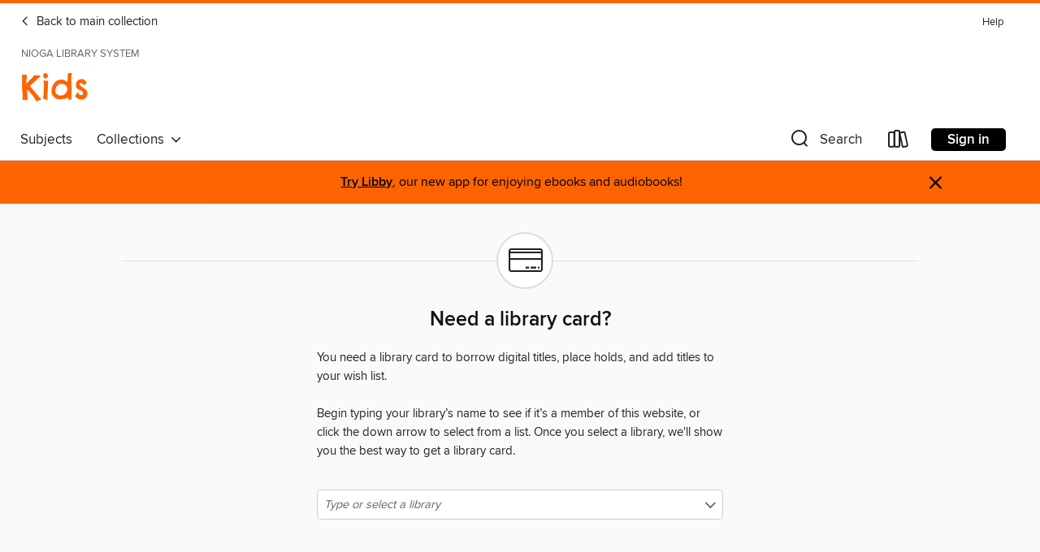

--- FILE ---
content_type: text/html; charset=utf-8
request_url: https://nioga.overdrive.com/library/kids/support/card
body_size: 20730
content:
<!DOCTYPE html>
<html lang="en" dir="ltr" class="no-js">
    <head>
         
        <meta http-equiv="X-UA-Compatible" content="IE=edge,chrome=1">
<meta name="viewport" content="width=device-width, initial-scale=1.0 user-scalable=1">





    
        
            
        
        
            
        

        <title>Kids - Support - Nioga Library System - OverDrive</title>
    


<link rel='shortcut icon' type='image/x-icon' href='https://lightning.od-cdn.com/static/img/favicon.bb86d660d3929b5c0c65389d6a8e8aba.ico' />


    
        <meta name="twitter:title" property="og:title" content="Nioga Library System"/>
        <meta name="twitter:description" property="og:description" content="Browse, borrow, and enjoy titles from the Nioga Library System digital collection."/>
        <meta name="twitter:image" property="og:image" content="https://thunder.cdn.overdrive.com/logos/crushed/1425.png?1"/>
        <meta property="og:url" content="/library/kids/support/card"/>
        <meta name="twitter:card" content="summary" />
        <meta property="og:site_name" content="Nioga Library System" />
        <meta name="twitter:site" content="@OverDriveLibs" />
        <meta property="og:locale" content="en" />
        
    



        <link rel="stylesheet" type="text/css" href="https://lightning.od-cdn.com/static/vendor.bundle.min.5eabf64aeb625aca9acda7ccc8bb0256.css" onerror="cdnError(this)" />
        <link rel="stylesheet" type="text/css" href="https://lightning.od-cdn.com/static/app.bundle.min.4745c796acbdf898c17680b64a0334c9.css" onerror="cdnError(this)" />
        <link rel='shortcut icon' type='image/x-icon' href='https://lightning.od-cdn.com/static/img/favicon.bb86d660d3929b5c0c65389d6a8e8aba.ico' />

        
    <link rel="stylesheet" type="text/css" href="https://lightning.od-cdn.com/static/support.min.cb138b3d0cfa1983c7f9a9cf2d641398.css" />


        

<link rel="stylesheet" type="text/css" href="/assets/v3/css/45b2cd3100fbdebbdb6e3d5fa7e06ec7/colors.css?primary=%238ec448&primaryR=142&primaryG=196&primaryB=72&primaryFontColor=%23000&secondary=%23fe6400&secondaryR=254&secondaryG=100&secondaryB=0&secondaryFontColor=%23000&bannerIsSecondaryColor=false&defaultColor=%23222">

        <script>
    window.OverDrive = window.OverDrive || {};
    window.OverDrive.colors = {};
    window.OverDrive.colors.primary = "#8ec448";
    window.OverDrive.colors.secondary = "#fe6400";
    window.OverDrive.tenant = 277;
    window.OverDrive.libraryName = "Nioga Library System";
    window.OverDrive.advantageKey = "";
    window.OverDrive.libraryKey = "nioga";
    window.OverDrive.accountIds = [-1];
    window.OverDrive.parentAccountKey = "nioga";
    window.OverDrive.allFeatures = "";
    window.OverDrive.libraryConfigurations = {"autocomplete":{"enabled":true},"content-holds":{"enabled":true},"getACard":{"enabled":false},"backToMainCollectionLink":{"enabled":true},"promoteLibby":{"enabled":true},"switchToLibby":{"enabled":true},"disableOdAppAccess":{"enabled":true},"bannerIsSecondaryColor":{"enabled":false},"lexileScores":{"enabled":true},"atosLevels":{"enabled":true},"gradeLevels":{"enabled":true},"interestLevels":{"enabled":true},"readingHistory":{"enabled":true},"reciprocalLending":{"enabled":true},"OzoneAuthentication":{"enabled":true},"Notifications":{"enabled":true},"kindleFooter":{"enabled":true},"kindleNav":{"enabled":true},"kindleLoanFormatLimit":{"enabled":true},"kindleSearchOffer":{"enabled":true},"kindleLoanOffer":{"enabled":true},"sampleOnlyMode":{},"luckyDayMenuLink":{"enabled":false},"disableWishlist":{"enabled":false},"simplifiedNavigationBar":{"enabled":false},"geo-idc":{"enabled":false},"libby-footer-promo":{"enabled":false}};
    window.OverDrive.mediaItems = "";
    window.OverDrive.thunderHost = "https://thunder.api.overdrive.com/v2";
    window.OverDrive.autocompleteHost = "https://autocomplete.api.overdrive.com/v1";
    window.OverDrive.autocompleteApiKey = "66d3b2fb030e46bba783b1a658705fe3";
    window.patronSettings = {};
    window.OverDrive.isAuthenticated = false;
    window.OverDrive.allowAnonymousSampling = true;
    window.OverDrive.hasLinkedCards = false;
    window.OverDrive.authType = "no-auth";
    window.OverDrive.currentRoom = {"id":"kids","name":"Kids","languageCode":"en","englishName":"Kids","themeName":"kids-1","urlPath":"kids","isDefault":false,"isEnabled":true,"isSticky":true,"isFeatured":true,"rank":1,"reportingOrigin":"sdl-kids","filters":{"maturityLevels":["juvenile"]},"views":[{"name":"Home","languageCode":"en","isDefault":true,"collections":[{"id":"1292024","name":"No Wait, These Books are Great!","type":"curated","order":1},{"id":"1738423","name":"Picture This!","type":"curated","order":2},{"id":"1388022","name":"Family Stories","type":"curated","order":3},{"id":"1703690","name":"Comics: Superpower Your Reading","type":"curated","order":4},{"id":"1559570","name":"Legendary Reads","type":"curated","order":5},{"id":"1703686","name":"My School is Magic!","type":"curated","order":6},{"id":"1292015","name":"Favorite Chapter Book Characters","type":"curated","order":7},{"id":"1618882","name":"Read by Yourself with Read-Alongs","type":"curated","order":8},{"id":"1677510","name":"Color Our World","type":"curated","order":9},{"id":"1582839","name":"Sports Books for Kids","type":"curated","order":10},{"id":"1531307","name":"Youth Media Awards for Kids","type":"curated","order":11},{"id":"1649348","name":"Beginning Readers","type":"curated","order":12},{"id":"1471375","name":"STEM Books for Kids","type":"curated","order":13},{"id":"1420113","name":"Once Upon a Time...","type":"curated","order":14},{"id":"1388020","name":"Fantastic Fantasy","type":"curated","order":15},{"id":"1447896","name":"Country & Small Town Reads for Kids","type":"curated","order":16},{"id":"1329263","name":"Historical Fiction for Kids","type":"curated","order":17},{"id":"1329260","name":"Read With Me!","type":"curated","order":18},{"id":"1356783","name":"Dog Man Read-Alikes","type":"curated","order":19},{"id":"1302059","name":"Newbery Medal and Honor Books","type":"curated","order":20},{"id":"1292017","name":"Early Reader Characters We All Know and Love","type":"curated","order":21},{"id":"1292022","name":"Spanish Titles for Young Readers","type":"curated","order":22},{"id":"1292025","name":"Social and Emotional Learning","type":"curated","order":23},{"id":"1292023","name":"Amazing Animals","type":"curated","order":24},{"id":"1292018","name":"Start a New Series","type":"curated","order":25},{"id":"281570","name":"Trending now!","type":"generated","order":26},{"id":"1292019","name":"Inclusive Kids' Reads","type":"curated","order":27},{"id":"281569","name":"New stuff","type":"generated","order":28},{"id":"281571","name":"Your next great read","type":"generated","order":29}],"id":"0"},{"name":"EBOOKS","languageCode":"en","isDefault":false,"collections":[{"id":"281572","name":"No wait, no problems","type":"generated","order":1},{"id":"281573","name":"What's new?","type":"generated","order":2},{"id":"281574","name":"Popular titles","type":"generated","order":3},{"id":"281575","name":"Check these out!","type":"generated","order":4}],"id":"1"},{"name":"AUDIOBOOKS","languageCode":"en","isDefault":false,"collections":[{"id":"281576","name":"No wait, no problems","type":"generated","order":1},{"id":"281577","name":"What's new?","type":"generated","order":2},{"id":"281578","name":"Popular titles","type":"generated","order":3},{"id":"281579","name":"Check these out!","type":"generated","order":4}],"id":"2"},{"name":"MAGAZINES","languageCode":"en","isDefault":false,"collections":[{"id":"281584","name":"No wait, no problems","type":"generated","order":1},{"id":"281585","name":"What's new?","type":"generated","order":2},{"id":"281586","name":"Popular titles","type":"generated","order":3},{"id":"281587","name":"Check these out!","type":"generated","order":4}],"id":"3"}],"campaigns":[],"lastModifiedDate":"2025-11-04T16:06:32.2019532Z"};
    window.OverDrive.supportedFormats = [{"mediaType":"ebook","id":"ebook-pdf-adobe","name":"PDF eBook"},{"mediaType":"ebook","id":"ebook-media-do","name":"MediaDo eBook"},{"mediaType":"ebook","id":"ebook-epub-adobe","name":"EPUB eBook"},{"mediaType":"ebook","id":"ebook-kobo","name":"Kobo eBook"},{"mediaType":"ebook","id":"ebook-kindle","name":"Kindle Book"},{"mediaType":"audiobook","id":"audiobook-mp3","name":"MP3 audiobook"},{"mediaType":"ebook","id":"ebook-pdf-open","name":"Open PDF eBook"},{"mediaType":"magazine","id":"magazine-overdrive","name":"OverDrive Magazine"},{"mediaType":"ebook","id":"ebook-overdrive","name":"OverDrive Read"},{"mediaType":"audiobook","id":"audiobook-overdrive","name":"OverDrive Listen audiobook"},{"mediaType":"ntc","id":"ntc-pay-per-access","name":"External service"},{"mediaType":"ntc","id":"ntc-subscription","name":"External service"},{"mediaType":"ebook","id":"ebook-epub-open","name":"Open EPUB eBook"}];
    window.OverDrive.cdn = 'https://lightning.od-cdn.com';
    window.OverDrive.features = {"query-collection-metadata":{"enabled":true,"testable":true},"luckyDayMenuLink":{"enabled":false,"testable":false},"hide-lightning-campaigns":{"enabled":true,"testable":true},"show-od-desktop-message":{"enabled":false,"testable":false},"kindleFooter":{"enabled":false,"testable":false},"kindleNav":{"enabled":false,"testable":false},"kindleLoanFormatLimit":{"enabled":false,"testable":false},"kindleSearchOffer":{"enabled":false,"testable":false},"kindleLoanOffer":{"enabled":false,"testable":false},"kindlefire-sunset":{"enabled":true,"testable":true},"mp3-in-app-only":{"enabled":true,"testable":true},"download-libby-modal":{"enabled":false,"testable":false},"libby-footer-promo":{"enabled":true,"testable":true},"simplifiedNavigationBar":{"enabled":true,"testable":true},"disableWishlist":{"enabled":true,"testable":true},"geo-idc":{"enabled":true,"testable":true},"LHTNG-5681":{"enabled":true,"testable":true},"switchToLibby":{"enabled":false,"testable":false},"disableOdAppAccess":{"enabled":true,"testable":true},"sunset-audiobook-rewrite":{"enabled":true,"testable":true},"Notifications":{"enabled":true,"testable":true},"sampleOnlyMode":{"enabled":true,"testable":true},"idc-always-captcha":{"enabled":true,"testable":true},"allow-admin-fulfillment-auth":{"enabled":false,"testable":false},"odapp-sunset":{"enabled":true,"testable":true},"tolino-other-button":{"enabled":false,"testable":true},"reenableMp3DownloadMacOSPreCatalina":{"enabled":true,"testable":true},"odread-fulfillment-first":{"enabled":true,"testable":true},"filter-out-ntc":{"enabled":true,"testable":true},"hide-disabled-formats":{"enabled":true,"testable":true},"stop-treating-ipad-like-mac":{"enabled":true,"testable":true},"suspend-modal-data-adjustment":{"enabled":true,"testable":true},"streaming-update-message":{"enabled":true,"testable":true},"macOSAudiobookMessaging":{"enabled":true,"testable":true},"noAudiobooksForMacOS":{"enabled":true,"testable":true},"ghostLogin":{"enabled":true,"testable":true},"OzoneAuthentication":{"enabled":true,"testable":true},"LuckyDay":{"enabled":true,"testable":true},"betterPatronState":{"enabled":false,"testable":true},"reciprocalLending":{"enabled":true,"testable":true},"internationalDemoMode":{"enabled":true,"testable":true},"getACard":{"enabled":true,"testable":true},"bannerIsSecondaryColor":{"enabled":true,"testable":true},"interestLevels":{"enabled":true,"testable":true},"gradeLevels":{"enabled":true,"testable":true},"lexileScores":{"enabled":true,"testable":true},"atosLevels":{"enabled":true,"testable":true},"readingHistory":{"enabled":true,"testable":true},"promoteLibby":{"enabled":true,"testable":true},"backToMainCollectionLink":{"enabled":true,"testable":true},"content-holds":{"enabled":true,"testable":true},"autocomplete":{"enabled":true,"testable":true},"_softExpiration":"2026-01-23T05:03:48.022Z"};
    window.OverDrive.languageSelection = "undefined";
    window.OverDrive.supportArticles = {"ODAppSupport":"1481728-get-help-with-the-overdrive-app","LibbySupport":"2673906","recentUpdates":"2778185","havingTrouble":"1481730-having-trouble","newOverDrive":"2145737","howToReturn":"1481263","howToReturnWindows":"1481265","howToReturnAndroid":"1482571","howToReturnIOS":"1481551","howToReturnChromebook":"1775656","sessionExpiredError":"2847569","readAlongEbook":"1749249","noWindowsPhoneSupport":"2804623","ODAppNoPDFEbook":"1481649","aboutHistory":"2833477","deviceRestrictions":"2373846"};
    window.OverDrive.showHistoryFeature = true;
    window.OverDrive.optimizeForChina = false;
    window.OverDrive.isGdprCountry = false;
    window.OverDrive.siteLogoUrl = 'https://thunder.cdn.overdrive.com/logos/crushed/1425.png?1';
    window.OverDrive.showCookieBanner = true;
    window.OverDrive.showCookieSettingsModal = false;
    window.OverDrive.insufficientTls = false;
    window.OverDrive.showGetACardModal = false;
    window.OverDrive.androidUrl = "https://play.google.com/store/apps/details?id=com.overdrive.mobile.android.libby&amp;referrer=utm_source%3Dlightning%26utm_medium%3Dbanner%26utm_campaign%3Dlibby";
    window.OverDrive.iOSUrl = "https://itunes.apple.com/us/app/libby-by-overdrive-labs/id1076402606?pt=211483&amp;ct=lightning_banner&amp;mt=8&amp;utm_medium=lightning_banner&amp;utm_source=lightning&amp;utm_campaign=libby";
    window.OverDrive.winUrl = "https://www.microsoft.com/en-us/p/libby-by-overdrive/9p6g3tcr4hzr?utm_medium=lightning_banner&amp;utm_source=lightning&amp;utm_campaign=libby&amp;utm_content=microsoft_app_store_libby&amp;activetab=pivot%3aoverviewtab";
    window.OverDrive.hasPartnerLibraries = false;
    window.OverDrive.isVisitor = false;
    window.OverDrive.showOnlyAvailable = false;
    window.OverDrive.LuckyDayLendingPeriodsByFormat = {};

    window.OverDrive.collectionId   = 0 || 0;
    window.OverDrive.collectionType = "";
    window.OverDrive.dyslexic = false;
    window.OverDrive.cardSignUpLink = "https://docs.google.com/spreadsheet/viewform?hl=en_US&formkey=dHktenZ4Q0dsekF2clgtRHZKZUI0Vmc6MQ#gid=0";
    window.OverDrive.deviceIsMac = true;
    window.OverDrive.isWindows = false;
    window.OverDrive.isPreCatalinaMac = false;
    window.OverDrive.librarySupportUrl = "https://docs.google.com/spreadsheet/viewform?hl=en_US&amp;formkey=dHktenZ4Q0dsekF2clgtRHZKZUI0Vmc6MQ#gid=0";
    window.OverDrive.librarySupportEmail = "";
    window.OverDrive.isTolinoDevice = false;
    window.OverDrive.enabledPlatforms = ["lightning","libby"];
    window.OverDrive.isKindle = false;
    window.OverDrive.isUnsupportedKindle = false;
    window.OverDrive.hasKanopySubscription = false;
    window.OverDrive.kanopySignUpUrl = '';
    window.OverDrive.reactEmbedded = true;
    window.OverDrive.isChina = false;
    window.OverDrive.pageMetadata = "";
    window.OverDrive.classifierIds = "";

    window.OverDrive.tlsVersion = 'TLSv1.2';
    window.OverDrive.tlsCipher = 'ECDHE-RSA-AES256-GCM-SHA384';

    window.OverDrive.features.isEnabled = function(feature){
        var feature = window.OverDrive.features[feature];
        if (!feature) {
            return false;
        }
        if (feature.enabled) {
            return true;
        }
        if (window.OverDrive.tenant === 100501 
            || window.OverDrive.tenant === 100300
            || (window.OverDrive.tenant >= 800000 && window.OverDrive.tenant < 900000) 
            || window.OverDrive.allFeatures === '1') {
            return feature.testable;
        }
    };
    window.OverDrive.isLocal = false;
    window.OverDrive.inApp = false;
    window.OverDrive.deviceType = 'desktop';
    window.OverDrive.appVersion = "";
    window.OverDrive.deepSearch = true;
    window.OverDrive.whitelistedMediaTypes = 'ebook,audiobook,magazine,video';

    
    window.OverDrive._baseUrl = '/library/kids';

    
    window.OverDrive._locale = 'en';
</script>

        <style>
    img.broken {
        background-image: url(https://lightning.od-cdn.com/static/img/loading.17eca6dfe312e31db61216637ca7b440.gif) !important;
    }

    a.cdnFailLink {
        color: #00f;
    }

    a.cdnFailLink:hover, a.cdnFailLink:focus {
        color: #00f;
        text-decoration: underline;
    }

    .cdnFailContainer {
        display: none;
        text-align: center;
        margin: 15px 20px 0 20px;
    }
</style>

<script>
    
    var gaEventTriggered = false;
    function cdnError(elem) {
        // Need to wait for window.onload to get elements
        window.onload = function() {
            var src = elem.src || elem.href;

            // Show CDN failure copy
            document.getElementById('cdnfail').style.display = 'block';

            // Hide site containers to not show unstyled/broken elements
            var containers = document.getElementsByClassName('js-hideOnCdnError');
            for(var x = 0; x < containers.length; x++) {
                containers[x].style.display = 'none';
            }

            // Only send 1 event to GA
            if (!gaEventTriggered && window.ga) {
                window.ga('send', 'event', {
                    eventCategory: 'CDN',
                    eventAction: 'Load Failure',
                    eventLabel: src
                });
                
                gaEventTriggered = true;
            }

            var requestData = {
                level: 'warn',
                message: 'A CDN resource has failed to load',
                fields: {
                    src: src
                }
            }

            var request = new XMLHttpRequest();
            request.open('POST', '/log', true);
            request.setRequestHeader('Content-Type', 'application/json');
            request.send(JSON.stringify(requestData));
        };
    }
</script>

        
        <script>
            

            
            if (typeof Intl === 'undefined') { Intl = {}; }
            if (typeof Intl.NumberFormat === 'undefined') {
                Intl.NumberFormat = function (){};
                Intl.NumberFormat.prototype.format = function (n) { return n; };
            }
        </script>

        <style>
            .body--ntcMode {
                height: auto;
                min-height: 100%;
                background-color: #fff;
            }
        </style>

        <script src="https://lightning.od-cdn.com/static/vendor.bundle.min.f23b75dd56a005d9261e6d9ace1927a2.js" onerror="cdnError(this)"></script>

        
            <script src="https://lightning.od-cdn.com/static/holds.app.min.929df410747a2352220b839118390760.js" onerror="cdnError(this)"></script>
        

        
        
        <script id="inlineModernizrScript">
            /*! modernizr 3.12.0 (Custom Build) | MIT *
 * https://modernizr.com/download/?-cssgrid_cssgridlegacy-setclasses !*/
!function(e,n,t,r){function o(e,n){return typeof e===n}function s(e,n){return!!~(""+e).indexOf(n)}function i(){return"function"!=typeof t.createElement?t.createElement(arguments[0]):_?t.createElementNS.call(t,"http://www.w3.org/2000/svg",arguments[0]):t.createElement.apply(t,arguments)}function l(){var e=t.body;return e||(e=i(_?"svg":"body"),e.fake=!0),e}function a(e,n,r,o){var s,a,f,u,d="modernizr",c=i("div"),p=l();if(parseInt(r,10))for(;r--;)f=i("div"),f.id=o?o[r]:d+(r+1),c.appendChild(f);return s=i("style"),s.type="text/css",s.id="s"+d,(p.fake?p:c).appendChild(s),p.appendChild(c),s.styleSheet?s.styleSheet.cssText=e:s.appendChild(t.createTextNode(e)),c.id=d,p.fake&&(p.style.background="",p.style.overflow="hidden",u=S.style.overflow,S.style.overflow="hidden",S.appendChild(p)),a=n(c,e),p.fake&&p.parentNode?(p.parentNode.removeChild(p),S.style.overflow=u,S.offsetHeight):c.parentNode.removeChild(c),!!a}function f(e){return e.replace(/([A-Z])/g,function(e,n){return"-"+n.toLowerCase()}).replace(/^ms-/,"-ms-")}function u(e,t,r){var o;if("getComputedStyle"in n){o=getComputedStyle.call(n,e,t);var s=n.console;if(null!==o)r&&(o=o.getPropertyValue(r));else if(s){var i=s.error?"error":"log";s[i].call(s,"getComputedStyle returning null, its possible modernizr test results are inaccurate")}}else o=!t&&e.currentStyle&&e.currentStyle[r];return o}function d(e,t){var o=e.length;if("CSS"in n&&"supports"in n.CSS){for(;o--;)if(n.CSS.supports(f(e[o]),t))return!0;return!1}if("CSSSupportsRule"in n){for(var s=[];o--;)s.push("("+f(e[o])+":"+t+")");return s=s.join(" or "),a("@supports ("+s+") { #modernizr { position: absolute; } }",function(e){return"absolute"===u(e,null,"position")})}return r}function c(e){return e.replace(/([a-z])-([a-z])/g,function(e,n,t){return n+t.toUpperCase()}).replace(/^-/,"")}function p(e,n,t,l){function a(){u&&(delete z.style,delete z.modElem)}if(l=!o(l,"undefined")&&l,!o(t,"undefined")){var f=d(e,t);if(!o(f,"undefined"))return f}for(var u,p,m,y,g,h=["modernizr","tspan","samp"];!z.style&&h.length;)u=!0,z.modElem=i(h.shift()),z.style=z.modElem.style;for(m=e.length,p=0;p<m;p++)if(y=e[p],g=z.style[y],s(y,"-")&&(y=c(y)),z.style[y]!==r){if(l||o(t,"undefined"))return a(),"pfx"!==n||y;try{z.style[y]=t}catch(e){}if(z.style[y]!==g)return a(),"pfx"!==n||y}return a(),!1}function m(e,n){return function(){return e.apply(n,arguments)}}function y(e,n,t){var r;for(var s in e)if(e[s]in n)return!1===t?e[s]:(r=n[e[s]],o(r,"function")?m(r,t||n):r);return!1}function g(e,n,t,r,s){var i=e.charAt(0).toUpperCase()+e.slice(1),l=(e+" "+b.join(i+" ")+i).split(" ");return o(n,"string")||o(n,"undefined")?p(l,n,r,s):(l=(e+" "+E.join(i+" ")+i).split(" "),y(l,n,t))}function h(e,n,t){return g(e,r,r,n,t)}var v=[],C={_version:"3.12.0",_config:{classPrefix:"",enableClasses:!0,enableJSClass:!0,usePrefixes:!0},_q:[],on:function(e,n){var t=this;setTimeout(function(){n(t[e])},0)},addTest:function(e,n,t){v.push({name:e,fn:n,options:t})},addAsyncTest:function(e){v.push({name:null,fn:e})}},Modernizr=function(){};Modernizr.prototype=C,Modernizr=new Modernizr;var w=[],S=t.documentElement,_="svg"===S.nodeName.toLowerCase(),x="Moz O ms Webkit",b=C._config.usePrefixes?x.split(" "):[];C._cssomPrefixes=b;var P={elem:i("modernizr")};Modernizr._q.push(function(){delete P.elem});var z={style:P.elem.style};Modernizr._q.unshift(function(){delete z.style});var E=C._config.usePrefixes?x.toLowerCase().split(" "):[];C._domPrefixes=E,C.testAllProps=g,C.testAllProps=h,Modernizr.addTest("cssgridlegacy",h("grid-columns","10px",!0)),Modernizr.addTest("cssgrid",h("grid-template-rows","none",!0)),function(){var e,n,t,r,s,i,l;for(var a in v)if(v.hasOwnProperty(a)){if(e=[],n=v[a],n.name&&(e.push(n.name.toLowerCase()),n.options&&n.options.aliases&&n.options.aliases.length))for(t=0;t<n.options.aliases.length;t++)e.push(n.options.aliases[t].toLowerCase());for(r=o(n.fn,"function")?n.fn():n.fn,s=0;s<e.length;s++)i=e[s],l=i.split("."),1===l.length?Modernizr[l[0]]=r:(Modernizr[l[0]]&&(!Modernizr[l[0]]||Modernizr[l[0]]instanceof Boolean)||(Modernizr[l[0]]=new Boolean(Modernizr[l[0]])),Modernizr[l[0]][l[1]]=r),w.push((r?"":"no-")+l.join("-"))}}(),function(e){var n=S.className,t=Modernizr._config.classPrefix||"";if(_&&(n=n.baseVal),Modernizr._config.enableJSClass){var r=new RegExp("(^|\\s)"+t+"no-js(\\s|$)");n=n.replace(r,"$1"+t+"js$2")}Modernizr._config.enableClasses&&(e.length>0&&(n+=" "+t+e.join(" "+t)),_?S.className.baseVal=n:S.className=n)}(w),delete C.addTest,delete C.addAsyncTest;for(var N=0;N<Modernizr._q.length;N++)Modernizr._q[N]();e.Modernizr=Modernizr}(window,window,document);
        </script>
        
        
        <script>
    'use strict';

    var __reactPagesReady = false;
    var __reactPagesReadyEvent = undefined;

    document.addEventListener('react-pages-ready', function (event) {
        __reactPagesReady = true;
        __reactPagesReadyEvent = event;
    });

    function onReactPagesReady(callback) {
        function isReadyToRender() {
            return __reactPagesReady 
                && document.readyState !== 'loading';
        }

        var callbackCalled = false;
        function handleReadyEvent() {
            if (!isReadyToRender() || callbackCalled) {
                return;
            }

            callbackCalled = true;
            callback(__reactPagesReadyEvent);
        }
        
        handleReadyEvent();

        document.addEventListener('readystatechange', function () {
            handleReadyEvent();
        });

        document.addEventListener('react-pages-ready', function () {
            handleReadyEvent();
        });
    }
</script>
        <script>
    'use strict';

    var __globalBootstrappingReady = false;
    var __reactComponentsReady = false;
    var __reactComponentsReadyEvent = undefined;

    document.addEventListener('react-components-ready', function (event) {
        __reactComponentsReady = true;
        __reactComponentsReadyEvent = event;
    });

    document.addEventListener('global-bootstrapping-ready', function () {
        __globalBootstrappingReady = true;
    });
    
    function onReactComponentsReady(callback) {
        function isReadyToRender() {
            return __reactComponentsReady 
                && __globalBootstrappingReady
                && document.readyState !== 'loading';
        }

        var callbackCalled = false;
        function handleReadyEvent() {
            if (!isReadyToRender() || callbackCalled) {
                return;
            }

            callbackCalled = true;
            callback(__reactComponentsReadyEvent);
        }
        
        handleReadyEvent();

        document.addEventListener('readystatechange', function () {
            handleReadyEvent();
        });

        document.addEventListener('react-components-ready', function () {
            handleReadyEvent();
        });

        document.addEventListener('global-bootstrapping-ready', function() {
            handleReadyEvent();
        });
    }
</script>


    <script src="https://lightning.od-cdn.com/static/react/static/js/main.d6cb2032.js"></script>


    </head>

    <body class="body   ">
        


        
            <nav>
    <div class="MobileNav js-mobileNav">
        <a class="skip-link" href="#mainContent">Skip to main content</a>
        <div class="row js-toggleRow">
            <div class="columns small-12 MobileNav-logoContainer"><p class="MobileNav-roomLogo">Nioga Library System</p>
                    <a href="/library/kids">
                        <p class="MobileNav-roomLibraryName is-kids-1">Kids</p>
                    </a>
            </div>
        </div>
        
        <div class="row js-toggleRow">
            <div class="columns small-12 MobileNav-searchContainer js-mobileSearchContainer">
                <h2 tabindex="-1" class="offscreen" role="status" aria-live="polite" id="search-label-mobile">Search</h2>
                <form class="js-quickSearchForm js-mobileSearchForm MobileNav-searchForm is-unexpanded" id="search-form-mobile"
                   autocomplete="off" method="get" action="/library/kids/search">
                    <button class="unstyled MobileNav-searchIconContainer left js-mobileNavSearchIcon js-doQuickSearch" aria-label="Search">
                        <i class="icon-search-nav MobileNav-searchIcon"></i>
                    </button>
                    <input type="text" maxlength="100" name="query" id="nav-search-mobile" title="Search" autocomplete="off" 
                           data-search="nav-search-mobile" placeholder="Search" aria-autocomplete="list" 
                           class="js-quickSearchInput js-mobileSearchInput MobileNav-searchInput js-MobileNav-interactable" value="" aria-controls="mobileAdvancedSearch autocompletions-mobile" aria-expanded="false" aria-haspopup="true" role="combobox"/>
                </form>
                <span class="right js-searchControlContainer u-hideMe MobileNav-searchControlContainer">
                    <button class="unstyled js-clearMobileSearch js-MobileNav-interactable MobileNav-clearSearchIconContainer" aria-label="Clear search"><i class="icon-clear MobileNav-clearSearchIcon"></i></button>
                    <button class="unstyled js-doQuickSearch u-allCaps MobileNav-submitSearch">Search</button>
                </span>
                <span class="right MobileNav-iconContainer js-mobileNavIconContainer">
                    
                        
                        <a href="/library/kids/account/loans" aria-label="Loans" tabindex="0" class="MobileNav-bookshelfLink js-MobileNav-interactable">
                            <i class="icon-bookshelf MobileNav-bookshelfIcon" aria-hidden="true"></i>
                        </a>
                    
                    <h2 tabindex="-1" class="offscreen">Browse menu</h2>
                    <button data-toggle="mobile-nav-foundation-dropdown" class="js-mobileMenu MobileNav-accountMenu js-MobileNav-interactable" id="hamburger" aria-expanded="false"
                        aria-label="Browse menu" title="Browse menu" tabindex="0">
                        <i class="icon-hamburger MobileNav-hamburgerIcon" aria-hidden="true"></i>
                    </button>
                </span>
            </div>
        </div>

        <div class="js-quickSearchAutocompletionsMobile"></div>
        
        <div class="MobileNav-advancedSearchContainer js-advancedSearchContainer row u-hideMe js-toggleRow js-MobileNav-interactable" aria-hidden="true">
            <a class="MobileNav-advancedSearchText js-advancedSearchLink js-MobileNav-interactable" id="mobileAdvancedSearch" href="/library/kids/advanced-search" tabindex="0" aria-live="polite" aria-label="Advanced Search">
                <div class="small-12 columns MobileNav-advancedSearch">
                    Advanced
                </div>
            </a>
        </div><div class="MobileNav-advantageTout js-advantageTout row js-toggleRow u-hideMe">
                    <div class="columns small-12">
                        <a class="MobileNav-closeAdvantageTout right js-closeAdvantageTout"
                        href="javascript:void(0)" aria-label="Close" role="button" tabindex="0">&#215;</a>
                        <p class="MobileNav-advantageToutText text-center">
                            More titles and copies may be available to you. Sign in to see the full collection.
                        </p>
                        <div class="MobileNav-advantageToutSigninContainer text-center">
                            <a href="/account/sign-in?forward=%2Flibrary%2Fkids%2Fsupport%2Fcard" class="u-allCaps primary button MobileNav-advantageToutSignin" tabindex="0" aria-label="More titles and copies may be available to you. Sign in to see the full collection.">
                                Sign in
                            </a>
                        </div>
                    </div>
                </div>
            
    </div>
</nav>
<div class="nav-container Nav js-nav" aria-hidden="false">
        <div class="row">
            <nav class="top-bar unexpanded js-top-bar" data-topbar data-options="mobile_show_parent_link: false">
                <a class="skip-link" href="#mainContent">Skip to main content</a>
                <div class="white-cover"></div>

                <section class="top-bar-section"><a href="/library/site-default" class="Nav-backToMainCollection"><i class="icon-large-left-arrow"></i> Back to main collection</a>
                    

                    <div class="DesktopNavLinks Nav-topRightLinks">

                        <a target="_blank" rel="noreferrer" href="https://help.overdrive.com?Key=nioga&Sup=https%3A%2F%2Fdocs.google.com%2Fspreadsheet%2Fviewform%3Fhl%3Den_US%26formkey%3DdHktenZ4Q0dsekF2clgtRHZKZUI0Vmc6MQ%23gid%3D0&edge=true" class="DesktopNavLinks-link Nav-topRightLink">Help</a>
                        </div>

                    <div tabindex="-1" class="Nav-logoWrapper--desktop"><p class="Nav-room-sub-logo--desktop">Nioga Library System</p>
                            <a href="/library/kids">
                                <h1 class="Nav-room-logo--desktop is-kids-1">Kids</h1>
                            </a>
                        
                    </div>

                    <h2 class="offscreen" tabindex="-1">Browse options</h2>
                
                    <!-- Left Nav Section -->
<nav>
    <ul class="left desktop hide-for-small-only Nav-bottomLeftLinksWrapper">
        <li tabindex="-1">
            <a tabindex="0" href="/library/kids/browse" class="main-level" data-action="main-navigation" nav-name="Subjects">
                Subjects
            </a>
        </li><li tabindex="-1" class="Nav-collectionsDropLink">
            <a tabindex="0" class="main-level Nav-collectionsLink" data-dropdown="drop-collections" aria-controls="drop-collections" aria-expanded="false" data-action="main-navigation" nav-name="Collections" role="button" href="javascript:void(0)">
                Collections
                &nbsp;
                <i class="icon-down-arrow Nav-collectionsDropArrow" tabindex="-1" aria-hidden="true"></i>
            </a>
        </li></ul>

    <div data-equalizer id="drop-collections" class="drop content f-dropdown dynamic Nav-collectionsDropdown" aria-hidden="true" tabindex="-1">
        <div class="large-11 medium-12 columns large-centered medium-centered">
            <ul class="large-block-grid-5 medium-block-grid-5"><li>
                        <h3 tabindex="-1" class="u-allCaps Nav-collectionsDropHeading">Special</h3>
                        <ul><li tabindex="-1">
                                        <a tabindex="-1" href="/library/kids" aria-label="" class="featured-collection-item Nav-featuredCollectionItem" lang="en">
                                            Kids
                                        </a>
                                    </li>
                                
                            <li tabindex="-1">
                                        <a tabindex="-1" href="/library/teens" aria-label="" class="featured-collection-item Nav-featuredCollectionItem" lang="en">
                                            Teens
                                        </a>
                                    </li>
                                
                            <li tabindex="-1">
                                        <a tabindex="-1" href="/library/magazines" aria-label="" class="featured-collection-item Nav-featuredCollectionItem" lang="en">
                                            Magazines
                                        </a>
                                    </li>
                                
                            
                            <li tabindex="-1">
                                    <a tabindex="-1" href="/library/site-default" aria-label="Go back to the main collection" class="featured-collection-item Nav-featuredCollectionItem js-main-collection">
                                        Main collection
                                    </a>
                                </li>
                            
                        </ul>
                    </li>
                            <li>
                                <h3 tabindex="-1" class="u-allCaps Nav-collectionsDropHeading" lang="en">EBOOKS</h3>
                                <ul>
                                    <li><a class="featured-collection-item Nav-featuredCollectionItem" href="/library/kids/collection/281572" tabindex="-1" lang=""><span>No wait, no problems</span></a></li>
                                        
                                    <li><a class="featured-collection-item Nav-featuredCollectionItem" href="/library/kids/collection/281573" tabindex="-1" lang=""><span>What&#39;s new?</span></a></li>
                                        
                                    <li><a class="featured-collection-item Nav-featuredCollectionItem" href="/library/kids/collection/281574" tabindex="-1" lang=""><span>Popular titles</span></a></li>
                                        
                                    <li><a class="featured-collection-item Nav-featuredCollectionItem" href="/library/kids/collection/281575" tabindex="-1" lang=""><span>Check these out!</span></a></li>
                                        
                                    <li>
                                        <a class="view-all-collections Nav-featuredCollectionItem contrast" href="/library/kids/collections/featured/1" tabindex="-1">
                                            <span>
                                                See all ebooks collections&nbsp; <i class="icon-forward-arrow chevron" aria-hidden="true"></i>
                                            </span>
                                        </a>
                                    </li>
                                </ul>
                            </li>
                        
                    
                            <li>
                                <h3 tabindex="-1" class="u-allCaps Nav-collectionsDropHeading" lang="en">AUDIOBOOKS</h3>
                                <ul>
                                    <li><a class="featured-collection-item Nav-featuredCollectionItem" href="/library/kids/collection/281576" tabindex="-1" lang=""><span>No wait, no problems</span></a></li>
                                        
                                    <li><a class="featured-collection-item Nav-featuredCollectionItem" href="/library/kids/collection/281577" tabindex="-1" lang=""><span>What&#39;s new?</span></a></li>
                                        
                                    <li><a class="featured-collection-item Nav-featuredCollectionItem" href="/library/kids/collection/281578" tabindex="-1" lang=""><span>Popular titles</span></a></li>
                                        
                                    <li><a class="featured-collection-item Nav-featuredCollectionItem" href="/library/kids/collection/281579" tabindex="-1" lang=""><span>Check these out!</span></a></li>
                                        
                                    <li>
                                        <a class="view-all-collections Nav-featuredCollectionItem contrast" href="/library/kids/collections/featured/2" tabindex="-1">
                                            <span>
                                                See all audiobooks collections&nbsp; <i class="icon-forward-arrow chevron" aria-hidden="true"></i>
                                            </span>
                                        </a>
                                    </li>
                                </ul>
                            </li>
                        
                    
                            <li>
                                <h3 tabindex="-1" class="u-allCaps Nav-collectionsDropHeading" lang="en">MAGAZINES</h3>
                                <ul>
                                    <li><a class="featured-collection-item Nav-featuredCollectionItem" href="/library/kids/collection/281584" tabindex="-1" lang=""><span>No wait, no problems</span></a></li>
                                        
                                    <li><a class="featured-collection-item Nav-featuredCollectionItem" href="/library/kids/collection/281585" tabindex="-1" lang=""><span>What&#39;s new?</span></a></li>
                                        
                                    <li><a class="featured-collection-item Nav-featuredCollectionItem" href="/library/kids/collection/281586" tabindex="-1" lang=""><span>Popular titles</span></a></li>
                                        
                                    <li><a class="featured-collection-item Nav-featuredCollectionItem" href="/library/kids/collection/281587" tabindex="-1" lang=""><span>Check these out!</span></a></li>
                                        
                                    <li>
                                        <a class="view-all-collections Nav-featuredCollectionItem contrast" href="/library/kids/collections/featured/3" tabindex="-1">
                                            <span>
                                                See all magazines collections&nbsp; <i class="icon-forward-arrow chevron" aria-hidden="true"></i>
                                            </span>
                                        </a>
                                    </li>
                                </ul>
                            </li>
                        
                    
            </ul>
        </div>
    </div>
</nav><!-- Right Nav Section -->
<h2 class="offscreen" tabindex="-1">Search and account</h2>
<ul role="presentation" class="right desktop hide-for-small-only Nav-bottomRightLinks">
    <li class="Nav-searchIconContainer">
        <a role="button" href="javascript:void(0)" class="js-toggleSearch js-Nav-interactable" aria-controls="search-form" aria-expanded="false" aria-label="Search">
            <i class="icon-search-nav Nav-searchIcon--desktop" aria-hidden="true"></i><span class="Nav-searchText">Search</span>
        </a>
    </li>
    
        
        <li>
            <a href="/library/kids/account/loans" class="shelf-icon-container js-Nav-interactable" aria-label="Loans">
                <i class="icon-bookshelf Nav-bookshelfIcon--desktop" aria-hidden="true"></i>
            </a>
        </li><li role="presentation" class="Nav-signInWrapper">

                <a href="/account/sign-in?forward=%2Flibrary%2Fkids%2Fsupport%2Fcard" class="desktopSignIn radius Nav-signIn button primary js-Nav-interactable" tabindex="0">Sign in</a>
                <!-- TODO: refactor advantage tout so that it's not a dropdown linked directly to the sign-in button (confusing screen-readers) -->
                <a data-dropdown="dropAccount" aria-haspopup="true" style="top: -1rem; height:0" data-options="align:bottom" class="signed-out js-account-menu-link Nav-signIn button primary radius invisible js-Nav-interactable" aria-controls="dropAccount" aria-expanded="false" href="#" id="account-holder-name">Sign in</a>

                <div id="dropAccount" data-dropdown-content class="f-dropdown large content Nav-advantageTout" aria-hidden="true" tabindex="-1">
                    <a class="close-advantage-tout contrast js-closeAdvantageTout" href="javascript:void(0)" aria-label="Close" role="button" tabindex="0">&#215;</a>
                    <p class="advantage-tout-text">
                        More titles and copies may be available to you. Sign in to see the full collection.
                    </p>
                    <div class="text-center">
                        <a href="/account/sign-in?forward=%2Flibrary%2Fkids%2Fsupport%2Fcard" class="sign-in contrast u-allCaps Nav-advantageToutSignIn primary button" tabindex="0">
                            Sign in
                        </a>
                    </div>
                </div>
            </li>
        
</ul>
                </section>

                
            </nav><div class="dropdown-pane" id="mobile-nav-foundation-dropdown" data-dropdown data-menu="main">
    <div class="mobile-nav-wrapper">
        <div class="mobile-nav-menu">
            <ul class="accordion top-nav" data-accordion><li class="Nav-backToMainCollection--mobile">
                        <a href="/library/site-default" class="js-account-menu-link Nav-backToMainCollectionLink"><i class="icon-large-left-arrow"></i> Back to main collection</a>
                    </li>

                <li>
                        <div class="help-mobile">
                            <a class="signed-out js-account-menu-link Nav-signIn button primary radius" href="/account/sign-in?forward=%2Flibrary%2Fkids%2Fsupport%2Fcard" >
                                Sign in
                            </a>
                        </div>
                    </li>
                    
                

                <li>
                    <div class="help-mobile">
                        <a class="contrast" href="/library/kids/browse" data-action="main-navigation" nav-name="Subjects">Subjects</a>
                    </div>
                </li><li class="accordion-navigation top-nav" data-sub-nav="featured-collections">
                        <a href="javascript:void(0)" role="button" id="featured-collections-heading" aria-controls="featured-collections-content" class="contrast nav-panel-name">Collections</a><span class="nav-panel-icon"><i class="icon-forward-arrow panel-arrow right chevron" aria-hidden="true" data-action="main-navigation" nav-name="Collections"></i></span>
                        <div id="featured-collections-content" class="content" role="region" aria-labelledby="featured-collections-heading">

                                <hr/>
                                
                            <ul>
                                                                                     
                                            <li class="nav-heading" lang="en">EBOOKS</li>
                                            <li><a href="/library/kids/collection/281572" class="js-link" lang=""><span>No wait, no problems</span></a></li>
                                                
                                            <li><a href="/library/kids/collection/281573" class="js-link" lang=""><span>What&#39;s new?</span></a></li>
                                                
                                            <li><a href="/library/kids/collection/281574" class="js-link" lang=""><span>Popular titles</span></a></li>
                                                
                                            <li><a href="/library/kids/collection/281575" class="js-link" lang=""><span>Check these out!</span></a></li>
                                                
                                            <li><a href="/library/kids/collections/featured/1" class="collection-link"><span><b>See all ebooks collections<i class="icon-forward-arrow chevron" aria-hidden="true"></i></b></span></a></li>
                                        
                                    </ul>
                                

                                <hr/>
                                
                            <ul>
                                                                                     
                                            <li class="nav-heading" lang="en">AUDIOBOOKS</li>
                                            <li><a href="/library/kids/collection/281576" class="js-link" lang=""><span>No wait, no problems</span></a></li>
                                                
                                            <li><a href="/library/kids/collection/281577" class="js-link" lang=""><span>What&#39;s new?</span></a></li>
                                                
                                            <li><a href="/library/kids/collection/281578" class="js-link" lang=""><span>Popular titles</span></a></li>
                                                
                                            <li><a href="/library/kids/collection/281579" class="js-link" lang=""><span>Check these out!</span></a></li>
                                                
                                            <li><a href="/library/kids/collections/featured/2" class="collection-link"><span><b>See all audiobooks collections<i class="icon-forward-arrow chevron" aria-hidden="true"></i></b></span></a></li>
                                        
                                    </ul>
                                

                                <hr/>
                                
                            <ul>
                                                                                     
                                            <li class="nav-heading" lang="en">MAGAZINES</li>
                                            <li><a href="/library/kids/collection/281584" class="js-link" lang=""><span>No wait, no problems</span></a></li>
                                                
                                            <li><a href="/library/kids/collection/281585" class="js-link" lang=""><span>What&#39;s new?</span></a></li>
                                                
                                            <li><a href="/library/kids/collection/281586" class="js-link" lang=""><span>Popular titles</span></a></li>
                                                
                                            <li><a href="/library/kids/collection/281587" class="js-link" lang=""><span>Check these out!</span></a></li>
                                                
                                            <li><a href="/library/kids/collections/featured/3" class="collection-link"><span><b>See all magazines collections<i class="icon-forward-arrow chevron" aria-hidden="true"></i></b></span></a></li>
                                        
                                    </ul>
                                

                                <hr/>
                                
                            
                        </div>
                    </li>

                <li tabindex="-1">
                            <a tabindex="0" href="/library/kids" aria-label="" class="contrast nav-panel-name" data-action="main-navigation" nav-name="Kids" lang="en">
                                Kids
                            </a>
                        </li>
                    <li tabindex="-1">
                            <a tabindex="0" href="/library/teens" aria-label="" class="contrast nav-panel-name" data-action="main-navigation" nav-name="Teens" lang="en">
                                Teens
                            </a>
                        </li>
                    <li tabindex="-1">
                            <a tabindex="0" href="/library/magazines" aria-label="" class="contrast nav-panel-name" data-action="main-navigation" nav-name="Magazines" lang="en">
                                Magazines
                            </a>
                        </li>
                    <li tabindex="-1">
                        <a tabindex="0" href="/library/site-default" aria-label="Go back to the main collection" class="contrast nav-panel-name">
                            Main collection
                        </a>
                    </li>

                

                    <li>
                        <div class="help-mobile">
                            <a class="text-center contrast" target="_blank" rel="noreferrer" href="https://help.overdrive.com?Key=nioga&Sup=https%3A%2F%2Fdocs.google.com%2Fspreadsheet%2Fviewform%3Fhl%3Den_US%26formkey%3DdHktenZ4Q0dsekF2clgtRHZKZUI0Vmc6MQ%23gid%3D0&edge=true">Help</a>
                        </div>
                    </li>
                </ul>
        </div>
    </div>
</div></div><div class="row js-nav-search-drop js-desktopSearchContainer hideMe" aria-hidden="true">
    <hr class="Nav-searchSeparator"/>
    <div class="large-12 columns">
        <div class="Nav-searchDrop">
            <div class="search-bar Nav-searchBar">
                <form class="js-quickSearchDesktop js-quickSearchForm" id="search-form" method="get" action="/library/kids/search">
                    <label class="hideMe" id="search-label-desktop" for="nav-search" role="status" aria-live="polite">Search</label>
                    <input tabindex="0" type="text" maxlength="100" name="query" id="nav-search" title="Search" autocomplete="off"
                            data-search="nav-search" aria-labelledby="search-label-desktop" aria-autocomplete="list" role="combobox" aria-expanded="false" aria-controls="autocompletions-desktop" 
                            class="js-quickSearchInput search-input Nav-searchInput" value="" placeholder="Search"/>

                    <div class="Nav-searchButtonContainer">
                        <i class="icon-clear js-clearSearch Nav-clearSearch right hideMe" tabindex="0" role="button"></i>
                        <button tabindex="0" class="js-doQuickSearch fake-button right Nav-submitSearch" aria-label="Submit search.">
                            <span tabindex="-1" class="desktop-search Nav-searchButton right">
                                <i class="icon-search-nav Nav-searchIcon--desktop is-submit" aria-hidden="true"></i>
                            </span>
                        </button>
                    </div>

                    <div class="js-quickSearchAutocompletionsDesktop"></div>

                    <a class="js-desktopAdvancedSearch help-link-desktop advanced-search-desktop Nav-advancedSearch right" tabindex="0" href="/library/kids/advanced-search" aria-label="Advanced Search">Advanced<i class="icon-forward-arrow Nav-advancedSearchCaret right"></i></a>

                </form>
            </div>
        </div>
    </div>
</div></div>
    
    <div class="toast-placeholder js-toastPlaceholder"></div>

    
        <div class="js-toaster"></div>
    

    <div id="sample-only-banner"></div>


        

        
            
        

        <div id="cdnfail" class="cdnFailContainer">Error loading page.<br/>Try refreshing the page. If that doesn't work, there may be a network issue, and you can use our <a href="/selftest" class="cdnFailLink">self test page</a> to see what's preventing the page from loading.<br/><a href="https://help.overdrive.com/customer/portal/articles/2663201" class="cdnFailLink">Learn more about possible network issues</a> or <a href="https://help.overdrive.com/customer/en/portal/articles/1613698" class="cdnFailLink">contact support</a> for more help.</div>
        <input type="hidden" id="csrf" name="_csrf" value="UJ526EGU-U0RGj3Bf_oZsftpZGmnx8YcrwnY">
        <div role="dialog" id="sample-dynamic-modal" class="sample-modal reveal-modal large" data-reveal aria-hidden="true" role="dialog">
    <div class="modal-header">
        <h2 data-first-focus tabindex="0" class="primary-color modal-title js-first-focus" data-sample-title></h2>
        <a class="close-reveal-modal" tabindex="0" role="button" aria-label="Close">&#215;</a>
    </div>

    <div class="modal-container">
        <iframe id="sample-dynamic-iframe" data-src class="js-last-focus"></iframe>
    </div>
</div>

        <main id="mainContent" class="container js-hideOnCdnError">
            
    <div class="row support-content">
        <div class="row">
            <div class="columns small-12">
                <div class="card-title">
                    <i class="icon-card"></i>
                    <hr>

                    <h1 tabindex="0">Need a library card?</h1>

                    
                </div>
            </div>
        </div>

        
        <div class="row">
            <div class="columns small-12">
                <p class="explanation autocomplete" tabindex="0">
                    You need a library card to borrow digital titles, place holds, and add titles to your wish list. <br/><br/>Begin typing your library’s name to see if it’s a member of this website, or click the down arrow to select from a list. Once you select a library, we'll show you the best way to get a library card.
                </p>
                <p class="explanation dropdown hideMe">
                    You need a library card to borrow digital titles, place holds, and add titles to your wish list. <br/><br/>Click the down arrow to select from a list of libraries. Once you select a library, we'll show you the best way to get a library card.
                </p>
            </div>

            <div class="input-container card">
                <datalist id="libraries" tabindex="-1">
                    
                    <option value="Barker Public Library">
                    
                    <option value="Byron-Bergen Public Library">
                    
                    <option value="Community Free Library">
                    
                    <option value="Corfu Free Library">
                    
                    <option value="Haxton Memorial Library">
                    
                    <option value="Hoag Library">
                    
                    <option value="Lee-Whedon Memorial Library">
                    
                    <option value="Lewiston Public Library">
                    
                    <option value="Lockport Public Library">
                    
                    <option value="Newfane Public Library">
                    
                    <option value="Niagara Falls- LaSalle Branch Library">
                    
                    <option value="Niagara Falls Public Library">
                    
                    <option value="Nioga Library System">
                    
                    <option value="North Tonawanda Public Library">
                    
                    <option value="Pavilion Public Library">
                    
                    <option value="Ransomville Free Library">
                    
                    <option value="Richmond Memorial Library">
                    
                    <option value="Royalton Hartland Community Library">
                    
                    <option value="Sanborn-Pekin Free Library">
                    
                    <option value="Wilson Free Library">
                    
                    <option value="Woodward Memorial Library">
                    
                    <option value="Yates Community Library">
                    
                    <option value="Youngstown Free Library">
                    
                </datalist>

                <input type="text" list="libraries" placeholder="Type or select a library" class="select-library-autocomplete card js-select-library-autocomplete" tabindex="-1">

                <select class="select-library" tabindex="0">
                    <option value="">Select a library</option>
                    
                        <option value="Barker Public Library" data-support-url="" data-card-url="" data-support-email="" data-website="http://www.nioga.org">Barker Public Library</option>
                    
                        <option value="Byron-Bergen Public Library" data-support-url="" data-card-url="" data-support-email="" data-website="http://www.nioga.org">Byron-Bergen Public Library</option>
                    
                        <option value="Community Free Library" data-support-url="" data-card-url="" data-support-email="" data-website="http://www.nioga.org">Community Free Library</option>
                    
                        <option value="Corfu Free Library" data-support-url="" data-card-url="" data-support-email="" data-website="http://www.nioga.org">Corfu Free Library</option>
                    
                        <option value="Haxton Memorial Library" data-support-url="" data-card-url="" data-support-email="" data-website="http://www.nioga.org">Haxton Memorial Library</option>
                    
                        <option value="Hoag Library" data-support-url="" data-card-url="" data-support-email="" data-website="http://www.nioga.org">Hoag Library</option>
                    
                        <option value="Lee-Whedon Memorial Library" data-support-url="" data-card-url="" data-support-email="" data-website="http://www.leewhedon.org">Lee-Whedon Memorial Library</option>
                    
                        <option value="Lewiston Public Library" data-support-url="" data-card-url="" data-support-email="" data-website="http://www.nioga.org">Lewiston Public Library</option>
                    
                        <option value="Lockport Public Library" data-support-url="https://docs.google.com/spreadsheet/viewform?hl=en_US&amp;formkey=dHktenZ4Q0dsekF2clgtRHZKZUI0Vmc6MQ#gid=0" data-card-url="https://www.lockportlibrary.org/browse-borrow/get-a-card" data-support-email="" data-website="http://www.lockportlibrary.org/">Lockport Public Library</option>
                    
                        <option value="Newfane Public Library" data-support-url="" data-card-url="" data-support-email="" data-website="http://www.nioga.org">Newfane Public Library</option>
                    
                        <option value="Niagara Falls- LaSalle Branch Library" data-support-url="" data-card-url="" data-support-email="" data-website="http://www.nioga.org">Niagara Falls- LaSalle Branch Library</option>
                    
                        <option value="Niagara Falls Public Library" data-support-url="https://docs.google.com/spreadsheet/viewform?hl=en_US&amp;formkey=dHktenZ4Q0dsekF2clgtRHZKZUI0Vmc6MQ#gid=0" data-card-url="https://niagarafallspubliclib.org/borrow/get_a_card.php" data-support-email="" data-website="http://niagarafallspubliclib.org">Niagara Falls Public Library</option>
                    
                        <option value="Nioga Library System" data-support-url="" data-card-url="" data-support-email="" data-website="http://www.nioga.org">Nioga Library System</option>
                    
                        <option value="North Tonawanda Public Library" data-support-url="" data-card-url="" data-support-email="" data-website="http://www.nioga.org">North Tonawanda Public Library</option>
                    
                        <option value="Pavilion Public Library" data-support-url="" data-card-url="" data-support-email="" data-website="http://www.nioga.org">Pavilion Public Library</option>
                    
                        <option value="Ransomville Free Library" data-support-url="" data-card-url="" data-support-email="" data-website="http://www.nioga.org">Ransomville Free Library</option>
                    
                        <option value="Richmond Memorial Library" data-support-url="" data-card-url="" data-support-email="" data-website="http://www.nioga.org">Richmond Memorial Library</option>
                    
                        <option value="Royalton Hartland Community Library" data-support-url="" data-card-url="" data-support-email="" data-website="http://www.nioga.org">Royalton Hartland Community Library</option>
                    
                        <option value="Sanborn-Pekin Free Library" data-support-url="" data-card-url="" data-support-email="" data-website="http://www.nioga.org">Sanborn-Pekin Free Library</option>
                    
                        <option value="Wilson Free Library" data-support-url="" data-card-url="" data-support-email="" data-website="http://www.nioga.org">Wilson Free Library</option>
                    
                        <option value="Woodward Memorial Library" data-support-url="" data-card-url="" data-support-email="" data-website="http://www.nioga.org">Woodward Memorial Library</option>
                    
                        <option value="Yates Community Library" data-support-url="" data-card-url="" data-support-email="" data-website="http://www.nioga.org">Yates Community Library</option>
                    
                        <option value="Youngstown Free Library" data-support-url="" data-card-url="" data-support-email="" data-website="http://www.nioga.org">Youngstown Free Library</option>
                    
                </select>

                <div class="CardSupport-noMatchesFound js-no-matches-found">No matches. Try checking your spelling, and confirm you're using the correct library name. You can also find your library using <a href="https://www.overdrive.com">www.overdrive.com</a>.</div>
            </div>

            <div class="columns small-12">
                <div class="support-links text-center get-card">
                    <div class="support-buttons text-center">
                        <div class="contact-library-label hideMe" tabindex="-1">To get a card, contact your library.</div> <br/>
                        <a target="_blank" rel="noreferrer" href="#" class="button radius secondary get-card hideMe u-allCaps" id="websiteLink">Library website</a>
                        <a target="_blank" rel="noreferrer" href="#" class="button radius secondary get-card u-allCaps" id="supportLink">Library support</a>
                        <a target="_blank" rel="noreferrer" href="#" class="button radius secondary get-card u-allCaps" id="cardLink">Get a card</a>
                    </div>
                </div>
            </div>
        </div>

        <div class="row">
            <div class="columns small-12 complete-list" data-hidden="true">
                
                    <hr/>
                    <div class="columns small-5 branchName">
                        Barker Public Library
                    </div>

                    <div class="columns small-7 support-buttons">
                        
                            <a href="mailto:"  class="invisible button radius outline left gray u-allCaps">Get support</a>
                            <a target="_blank" rel="noreferrer" href="http://www.nioga.org" class=" button radius outline left u-allCaps">Main website</a>
                            <a target="_blank" rel="noreferrer" href="" class="invisible button radius secondary left u-allCaps">Get a card</a>
                        
                    </div>
                
                    <hr/>
                    <div class="columns small-5 branchName">
                        Byron-Bergen Public Library
                    </div>

                    <div class="columns small-7 support-buttons">
                        
                            <a href="mailto:"  class="invisible button radius outline left gray u-allCaps">Get support</a>
                            <a target="_blank" rel="noreferrer" href="http://www.nioga.org" class=" button radius outline left u-allCaps">Main website</a>
                            <a target="_blank" rel="noreferrer" href="" class="invisible button radius secondary left u-allCaps">Get a card</a>
                        
                    </div>
                
                    <hr/>
                    <div class="columns small-5 branchName">
                        Community Free Library
                    </div>

                    <div class="columns small-7 support-buttons">
                        
                            <a href="mailto:"  class="invisible button radius outline left gray u-allCaps">Get support</a>
                            <a target="_blank" rel="noreferrer" href="http://www.nioga.org" class=" button radius outline left u-allCaps">Main website</a>
                            <a target="_blank" rel="noreferrer" href="" class="invisible button radius secondary left u-allCaps">Get a card</a>
                        
                    </div>
                
                    <hr/>
                    <div class="columns small-5 branchName">
                        Corfu Free Library
                    </div>

                    <div class="columns small-7 support-buttons">
                        
                            <a href="mailto:"  class="invisible button radius outline left gray u-allCaps">Get support</a>
                            <a target="_blank" rel="noreferrer" href="http://www.nioga.org" class=" button radius outline left u-allCaps">Main website</a>
                            <a target="_blank" rel="noreferrer" href="" class="invisible button radius secondary left u-allCaps">Get a card</a>
                        
                    </div>
                
                    <hr/>
                    <div class="columns small-5 branchName">
                        Haxton Memorial Library
                    </div>

                    <div class="columns small-7 support-buttons">
                        
                            <a href="mailto:"  class="invisible button radius outline left gray u-allCaps">Get support</a>
                            <a target="_blank" rel="noreferrer" href="http://www.nioga.org" class=" button radius outline left u-allCaps">Main website</a>
                            <a target="_blank" rel="noreferrer" href="" class="invisible button radius secondary left u-allCaps">Get a card</a>
                        
                    </div>
                
                    <hr/>
                    <div class="columns small-5 branchName">
                        Hoag Library
                    </div>

                    <div class="columns small-7 support-buttons">
                        
                            <a href="mailto:"  class="invisible button radius outline left gray u-allCaps">Get support</a>
                            <a target="_blank" rel="noreferrer" href="http://www.nioga.org" class=" button radius outline left u-allCaps">Main website</a>
                            <a target="_blank" rel="noreferrer" href="" class="invisible button radius secondary left u-allCaps">Get a card</a>
                        
                    </div>
                
                    <hr/>
                    <div class="columns small-5 branchName">
                        Lee-Whedon Memorial Library
                    </div>

                    <div class="columns small-7 support-buttons">
                        
                            <a href="mailto:"  class="invisible button radius outline left gray u-allCaps">Get support</a>
                            <a target="_blank" rel="noreferrer" href="http://www.leewhedon.org" class=" button radius outline left u-allCaps">Main website</a>
                            <a target="_blank" rel="noreferrer" href="" class="invisible button radius secondary left u-allCaps">Get a card</a>
                        
                    </div>
                
                    <hr/>
                    <div class="columns small-5 branchName">
                        Lewiston Public Library
                    </div>

                    <div class="columns small-7 support-buttons">
                        
                            <a href="mailto:"  class="invisible button radius outline left gray u-allCaps">Get support</a>
                            <a target="_blank" rel="noreferrer" href="http://www.nioga.org" class=" button radius outline left u-allCaps">Main website</a>
                            <a target="_blank" rel="noreferrer" href="" class="invisible button radius secondary left u-allCaps">Get a card</a>
                        
                    </div>
                
                    <hr/>
                    <div class="columns small-5 branchName">
                        Lockport Public Library
                    </div>

                    <div class="columns small-7 support-buttons">
                        
                            <a target="_blank" rel="noreferrer" href="https://docs.google.com/spreadsheet/viewform?hl=en_US&amp;formkey=dHktenZ4Q0dsekF2clgtRHZKZUI0Vmc6MQ#gid=0"   class=" button radius outline left gray u-allCaps">Get support</a>
                            <a target="_blank" rel="noreferrer" href="http://www.lockportlibrary.org/" class=" button radius outline left u-allCaps">Main website</a>
                            <a target="_blank" rel="noreferrer" href="https://www.lockportlibrary.org/browse-borrow/get-a-card" class=" button radius secondary left u-allCaps">Get a card</a>
                        
                    </div>
                
                    <hr/>
                    <div class="columns small-5 branchName">
                        Newfane Public Library
                    </div>

                    <div class="columns small-7 support-buttons">
                        
                            <a href="mailto:"  class="invisible button radius outline left gray u-allCaps">Get support</a>
                            <a target="_blank" rel="noreferrer" href="http://www.nioga.org" class=" button radius outline left u-allCaps">Main website</a>
                            <a target="_blank" rel="noreferrer" href="" class="invisible button radius secondary left u-allCaps">Get a card</a>
                        
                    </div>
                
                    <hr/>
                    <div class="columns small-5 branchName">
                        Niagara Falls- LaSalle Branch Library
                    </div>

                    <div class="columns small-7 support-buttons">
                        
                            <a href="mailto:"  class="invisible button radius outline left gray u-allCaps">Get support</a>
                            <a target="_blank" rel="noreferrer" href="http://www.nioga.org" class=" button radius outline left u-allCaps">Main website</a>
                            <a target="_blank" rel="noreferrer" href="" class="invisible button radius secondary left u-allCaps">Get a card</a>
                        
                    </div>
                
                    <hr/>
                    <div class="columns small-5 branchName">
                        Niagara Falls Public Library
                    </div>

                    <div class="columns small-7 support-buttons">
                        
                            <a target="_blank" rel="noreferrer" href="https://docs.google.com/spreadsheet/viewform?hl=en_US&amp;formkey=dHktenZ4Q0dsekF2clgtRHZKZUI0Vmc6MQ#gid=0"   class=" button radius outline left gray u-allCaps">Get support</a>
                            <a target="_blank" rel="noreferrer" href="http://niagarafallspubliclib.org" class=" button radius outline left u-allCaps">Main website</a>
                            <a target="_blank" rel="noreferrer" href="https://niagarafallspubliclib.org/borrow/get_a_card.php" class=" button radius secondary left u-allCaps">Get a card</a>
                        
                    </div>
                
                    <hr/>
                    <div class="columns small-5 branchName">
                        Nioga Library System
                    </div>

                    <div class="columns small-7 support-buttons">
                        
                            <a href="mailto:"  class="invisible button radius outline left gray u-allCaps">Get support</a>
                            <a target="_blank" rel="noreferrer" href="http://www.nioga.org" class=" button radius outline left u-allCaps">Main website</a>
                            <a target="_blank" rel="noreferrer" href="" class="invisible button radius secondary left u-allCaps">Get a card</a>
                        
                    </div>
                
                    <hr/>
                    <div class="columns small-5 branchName">
                        North Tonawanda Public Library
                    </div>

                    <div class="columns small-7 support-buttons">
                        
                            <a href="mailto:"  class="invisible button radius outline left gray u-allCaps">Get support</a>
                            <a target="_blank" rel="noreferrer" href="http://www.nioga.org" class=" button radius outline left u-allCaps">Main website</a>
                            <a target="_blank" rel="noreferrer" href="" class="invisible button radius secondary left u-allCaps">Get a card</a>
                        
                    </div>
                
                    <hr/>
                    <div class="columns small-5 branchName">
                        Pavilion Public Library
                    </div>

                    <div class="columns small-7 support-buttons">
                        
                            <a href="mailto:"  class="invisible button radius outline left gray u-allCaps">Get support</a>
                            <a target="_blank" rel="noreferrer" href="http://www.nioga.org" class=" button radius outline left u-allCaps">Main website</a>
                            <a target="_blank" rel="noreferrer" href="" class="invisible button radius secondary left u-allCaps">Get a card</a>
                        
                    </div>
                
                    <hr/>
                    <div class="columns small-5 branchName">
                        Ransomville Free Library
                    </div>

                    <div class="columns small-7 support-buttons">
                        
                            <a href="mailto:"  class="invisible button radius outline left gray u-allCaps">Get support</a>
                            <a target="_blank" rel="noreferrer" href="http://www.nioga.org" class=" button radius outline left u-allCaps">Main website</a>
                            <a target="_blank" rel="noreferrer" href="" class="invisible button radius secondary left u-allCaps">Get a card</a>
                        
                    </div>
                
                    <hr/>
                    <div class="columns small-5 branchName">
                        Richmond Memorial Library
                    </div>

                    <div class="columns small-7 support-buttons">
                        
                            <a href="mailto:"  class="invisible button radius outline left gray u-allCaps">Get support</a>
                            <a target="_blank" rel="noreferrer" href="http://www.nioga.org" class=" button radius outline left u-allCaps">Main website</a>
                            <a target="_blank" rel="noreferrer" href="" class="invisible button radius secondary left u-allCaps">Get a card</a>
                        
                    </div>
                
                    <hr/>
                    <div class="columns small-5 branchName">
                        Royalton Hartland Community Library
                    </div>

                    <div class="columns small-7 support-buttons">
                        
                            <a href="mailto:"  class="invisible button radius outline left gray u-allCaps">Get support</a>
                            <a target="_blank" rel="noreferrer" href="http://www.nioga.org" class=" button radius outline left u-allCaps">Main website</a>
                            <a target="_blank" rel="noreferrer" href="" class="invisible button radius secondary left u-allCaps">Get a card</a>
                        
                    </div>
                
                    <hr/>
                    <div class="columns small-5 branchName">
                        Sanborn-Pekin Free Library
                    </div>

                    <div class="columns small-7 support-buttons">
                        
                            <a href="mailto:"  class="invisible button radius outline left gray u-allCaps">Get support</a>
                            <a target="_blank" rel="noreferrer" href="http://www.nioga.org" class=" button radius outline left u-allCaps">Main website</a>
                            <a target="_blank" rel="noreferrer" href="" class="invisible button radius secondary left u-allCaps">Get a card</a>
                        
                    </div>
                
                    <hr/>
                    <div class="columns small-5 branchName">
                        Wilson Free Library
                    </div>

                    <div class="columns small-7 support-buttons">
                        
                            <a href="mailto:"  class="invisible button radius outline left gray u-allCaps">Get support</a>
                            <a target="_blank" rel="noreferrer" href="http://www.nioga.org" class=" button radius outline left u-allCaps">Main website</a>
                            <a target="_blank" rel="noreferrer" href="" class="invisible button radius secondary left u-allCaps">Get a card</a>
                        
                    </div>
                
                    <hr/>
                    <div class="columns small-5 branchName">
                        Woodward Memorial Library
                    </div>

                    <div class="columns small-7 support-buttons">
                        
                            <a href="mailto:"  class="invisible button radius outline left gray u-allCaps">Get support</a>
                            <a target="_blank" rel="noreferrer" href="http://www.nioga.org" class=" button radius outline left u-allCaps">Main website</a>
                            <a target="_blank" rel="noreferrer" href="" class="invisible button radius secondary left u-allCaps">Get a card</a>
                        
                    </div>
                
                    <hr/>
                    <div class="columns small-5 branchName">
                        Yates Community Library
                    </div>

                    <div class="columns small-7 support-buttons">
                        
                            <a href="mailto:"  class="invisible button radius outline left gray u-allCaps">Get support</a>
                            <a target="_blank" rel="noreferrer" href="http://www.nioga.org" class=" button radius outline left u-allCaps">Main website</a>
                            <a target="_blank" rel="noreferrer" href="" class="invisible button radius secondary left u-allCaps">Get a card</a>
                        
                    </div>
                
                    <hr/>
                    <div class="columns small-5 branchName">
                        Youngstown Free Library
                    </div>

                    <div class="columns small-7 support-buttons">
                        
                            <a href="mailto:"  class="invisible button radius outline left gray u-allCaps">Get support</a>
                            <a target="_blank" rel="noreferrer" href="http://www.nioga.org" class=" button radius outline left u-allCaps">Main website</a>
                            <a target="_blank" rel="noreferrer" href="" class="invisible button radius secondary left u-allCaps">Get a card</a>
                        
                    </div>
                
            </div>
        </div>
    </div>
    

    <script>
        var open = false;
        var incompatibleBrowser = false;

        // Show website buttons on combobox change
        $('select.select-library').on('change', function (e) {
            var valueSelected = this.value;
            if (valueSelected != '') {
                var option = $(this).find(':selected');
                $('a#websiteLink, a#cardLink, a#supportLink, .contact-library-label').hide();
                $('.contact-library-label').attr('tabindex', -1);
                $('a#websiteLink').attr('href', option.data('website'));
                $('a#cardLink').attr('href', option.data('card-url'));
                if (option.data('support-url').length) {
                    $('a#supportLink').attr('href', option.data('support-url'));
                } else {
                    $('a#supportLink').attr('target', '').attr('href', 'mailto:' + option.data('support-email'));
                }

                if (!option.data('card-url')) {
                    $('#cardLink').hide();
                    $('.contact-library-label').show().attr('tabindex', 0);

                    if (!option.data('support-url') && !option.data('support-email')) {
                        if (option.data('website')) {
                            $('#websiteLink').show();
                        }
                    } else {
                        $('#supportLink').show();
                    }
                } else {
                    $('#cardLink').show();
                }

                $('.support-links').show();
            } else {
                $('.support-links').hide();
            }

            $('.select-library').removeClass('open');

            // If the browser is compatible with autocomplete, fill the autocomplete value and shrink the combobox
            if(!incompatibleBrowser) {
                $('.select-library-autocomplete').val($(this).val());
                shrinkSelect(false);
            }
        }).on('focus', function(){
            $('.select-library-autocomplete').css({'background': '#F1F1F1'});
        }).on('blur', function(){
            $('.select-library-autocomplete').css({'background': '#FFF'});
            $('.js-no-matches-found').hide();
        });

        $(".select-library-autocomplete").on('input', function () {
            var val = $(this).val();
            if($('#libraries').find('option').filter(function(){
                        website = $(this).data('website');
                        supportUrl = $(this).data('support-url');
                        cardUrl = $(this).data('card-url');
                        return $(this).val().toUpperCase() === val.toUpperCase();
                    }).length) {

                //Select value in select input and trigger change event
                $("select.select-library").val(val).trigger('change');
            }

            if ($('#libraries').find('option').filter(function(){
                        return $(this).val().toUpperCase().indexOf(val.toUpperCase()) > -1;
                    }).length) {
                $('.js-no-matches-found').hide();
            } else {
                $('.js-no-matches-found').show();
            }
        }).on('click', function(e){
            if($(this).val().length < 1) {
                $(this).attr('list', '');
            }
        }).on('keypress', function() {
            $(this).attr('list', 'libraries');
        });

        // Show or hide complete library list
        $('.complete-list-link').click(function() {
            if ($('.complete-list').attr('data-hidden') == "true") {
                $('.complete-list').show().attr('data-hidden', false);
                $(this).addClass('button radius outline').text(window.text('members.hideCompleteList'));
            } else {
                $('.complete-list').hide().attr('data-hidden', true);
                $(this).removeClass('button radius outline').text(window.text('members.seeCompleteList'));
            }
        });

        // Swallow enter or space keypress on the dropdown to avoid UI error
        $(document).on('keypress', function(e){
            if((e.which == 13 || e.which == 32) && $('.select-library').is(':focus')) { // Enter or space
                e.preventDefault();
                e.stopPropagation();
            }
        });

        // Make select smaller when it is not shown, making the clickable area just the arrow
        function shrinkSelect(autocompleteFocus) {
            $('.select-library').css('margin-left', '94.2%').css('padding', '0 25px 25px 0');
            if(autocompleteFocus) {
                $('.select-library-autocomplete').focus();
            }
        }

        // Expand select to make combobox the full width of the text input
        function expandSelect() {
            var width = $('.select-library-autocomplete').outerWidth() - 9;
            $('.select-library').css('margin-left', '5px').css('padding-right', width + 'px');
        }

        $(document).ready(function(){
            // Feature detection
            incompatibleBrowser = bowser.name == "Internet Explorer" || bowser.name == "Microsoft Edge" ||
            bowser.name == "Safari" || bowser.ios || bowser.windowsphone ? true : false;

            // If browser is incompatible with data-list, just show select
            if(incompatibleBrowser) {
                $('#libraries').remove();
                $('.select-library-autocomplete').remove();
                $('.select-library').addClass('standalone');
                $('.explanation.autocomplete').addClass('hideMe');
                $('.explanation.dropdown').removeClass('hideMe').attr('tabindex', 0);
            } else {
                $('.select-library').on('mouseleave', function(){ // Shrink select on mouse leave
                    if(!open) {
                        shrinkSelect(true);
                    }
                }).on('mouseenter', function(){ // Expand select on mouse enter
                    if(!open){
                        expandSelect();
                    }
                }).on('click', function(){
                    open = !open;
                    if(open) {
                        $('.select-library').addClass('open');
                    }
                    
                    if(open == false) {
                        $('.select-library').removeClass('open');
                        shrinkSelect(true);
                        setTimeout(function() {
                            if($('.select-library').is(":hover")) { // If still hovered (on arrow), re-expand
                                expandSelect();
                            }
                        }, 30); // Timeout to allow time for browser to shrink select element
                    }
                });
            }

            

        }).on('touchstart click', function(event) { // If clicking off the element, set the proper open state
            if(!$(event.target).hasClass('select-library') && !incompatibleBrowser) {
                open = false;
                $('.select-library').removeClass('open');
                shrinkSelect(false);
            }
        });

        $('.js-select-library-autocomplete').blur(function() {
            $('.js-no-matches-found').hide();
        });
    </script>

        </main>

        
            
                <div class="js-hideOnCdnError">
                    <script>
    (function() {
        var usesLibby = true;
        var usesSora  = false;

        function hasDownloadableFormats() {
            return (window.OverDrive.supportedFormats || [])
                .filter(function(format) {
                    return format.mediaType !== 'ntc' 
                        && format.id !== 'audiobook-overdrive'
                        && format.id !== 'ebook-kobo'
                        && format.id !== 'ebook-media-do'
                        && format.id !== 'ebook-overdrive'
                        && format.id !== 'magazine-overdrive';
                })
                .length > 0;
        }
            
        function isWindows() {
            return window.navigator.userAgent.match(/Win/) 
                && !bowser.windowsphone;
        }

        function isKindle() { 
            return window.OverDrive.isKindle;
        }

        function renderFooter(elementId, reactRenderFunctions) {
            var canPromoteApps = hasDownloadableFormats() && !window.OverDrive.isTolinoDevice && !window.OverDrive.optimizeForChina;
            var showLibbyPromo = canPromoteApps && usesLibby;
            var showSoraPromo = canPromoteApps && usesSora;

            
                var advantageKey = 'null';
            

            reactRenderFunctions.renderFooter(elementId, {
                advantageKey: advantageKey,
                disableWishlist: window.featureManager.isEnabled('disableWishlist'),
                gacEnabled: false,
                hasLinkedCards: window.OverDrive.hasLinkedCards,
                isAuthenticated: window.OverDrive.isAuthenticated,
                isConsortium: true,
                isDlr: true,
                isGdprCountry: window.OverDrive.isGdprCountry,
                isGhostLoginEnabled: window.featureManager.isEnabled('ghostLogin'),
                languages: [
                    
                    {
                        name: 'العربية',
                        localeCode: 'ar'
                    },
                    
                    {
                        name: '中文(简体)',
                        localeCode: 'zh-Hans'
                    },
                    
                    {
                        name: '中文(繁體)',
                        localeCode: 'zh-Hant'
                    },
                    
                    {
                        name: 'Dansk',
                        localeCode: 'da'
                    },
                    
                    {
                        name: 'Nederlands',
                        localeCode: 'nl'
                    },
                    
                    {
                        name: 'English',
                        localeCode: 'en'
                    },
                    
                    {
                        name: 'Suomi',
                        localeCode: 'fi'
                    },
                    
                    {
                        name: 'Français (Canada)',
                        localeCode: 'fr-CA'
                    },
                    
                    {
                        name: 'Deutsch',
                        localeCode: 'de'
                    },
                    
                    {
                        name: 'עברית',
                        localeCode: 'he'
                    },
                    
                    {
                        name: 'Íslenska',
                        localeCode: 'is'
                    },
                    
                    {
                        name: 'Italiano',
                        localeCode: 'it'
                    },
                    
                    {
                        name: '日本語',
                        localeCode: 'ja'
                    },
                    
                    {
                        name: '한국어',
                        localeCode: 'ko'
                    },
                    
                    {
                        name: 'Bahasa Melayu',
                        localeCode: 'ms'
                    },
                    
                    {
                        name: 'Português',
                        localeCode: 'pt'
                    },
                    
                    {
                        name: 'Русский',
                        localeCode: 'ru'
                    },
                    
                    {
                        name: 'Español',
                        localeCode: 'es'
                    },
                    
                    {
                        name: 'Svenska',
                        localeCode: 'sv'
                    },
                    
                    {
                        name: 'தமிழ்',
                        localeCode: 'ta'
                    },
                    
                    {
                        name: 'Türkçe',
                        localeCode: 'tr'
                    },
                    
                ],
                libraryHomeUrl: 'http://www.nioga.org',
                libraryKey: 'nioga',
                libraryName: window.OverDrive.libraryName,
                librarySupportEmail: window.OverDrive.librarySupportEmail,
                librarySupportUrl: window.OverDrive.librarySupportUrl,
                ntcMode: false,
                optimizeForChina: window.OverDrive.optimizeForChina,
                parentAccountKey: 'nioga',
                sampleOnlyMode: window.featureManager.isEnabled('sampleOnlyMode'),
                showHolds: window.featureManager.isEnabled('content-holds'),
                showCookieBanner: window.OverDrive.showCookieBanner,
                showCookieSettingsModal: window.OverDrive.showCookieSettingsModal,
                showKindlePromo: window.featureManager.isEnabled('kindleFooter'),
                showLibbyPromo: showLibbyPromo,
                showReadingHistory: window.OverDrive.showHistoryFeature,
                showSoraPromo: showSoraPromo,
                simplifiedNavigationBar: window.featureManager.isEnabled('simplifiedNavigationBar'),
                socialFacebookUrl: '',
                socialPinterestUrl: '',
                socialTwitterUrl: '',
                socialYouTubeUrl: ''
            });
        }

        function renderLibbyFooterPromo(elementId, reactRenderFunctions) {
            var tabletSupportsLibby = !window.OverDrive.isUnsupportedKindle;

            if(window.OverDrive.isTolinoDevice) {
                //Do not display promos
                return;
            }

            if(window.featureManager.isEnabled('libby-footer-promo') && tabletSupportsLibby) {
                var isGeoIDCEnabled = window.featureManager.isEnabled('geo-idc');
                var ntcMode = false;
                
                if (ntcMode) {
                    reactRenderFunctions.renderNtcLibbyFooterPromo(elementId, {
                        isKindle: isKindle(),
                    });
                    return;
                }

                if (isGeoIDCEnabled) {
                    reactRenderFunctions.renderTourismLibbyFooterPromo(elementId, {
                        isKindle: isKindle(),
                    });
                    return;
                }

                reactRenderFunctions.renderGenericLibbyFooterPromo(elementId, {
                    isKindle: isKindle()
                });
            }
        }

        onReactComponentsReady(function (event) {
            renderLibbyFooterPromo('footer-libby-promo', event.detail);
            renderFooter('footer-redesign', event.detail);
        });
    })();
</script>

<div id="footer-libby-promo"></div>

<footer>
    
        
    
    <div id="footer-redesign"></div>
</footer>

                    
                        <script>
                            $('.copyright > .ghost').on('click', function() {
                                var url = window.routes.ozone.external;
                                var form = $('<form sytle="display:none" id="target" method="post" action="' + window.url(window.routes.ozone.external, {forwardUrl: window.location.href}) +'">'
                                               + '<input type="hidden" name="authType" value="External">'
                                                + '<input type="hidden" name="ilsName" value="_ghost">'
                                            +'</form>');
                                $('body').append(form);
                                form.submit();
                            });
                        </script>
                    

                    <!-- authenticate Modal -->
<div id="authenticate-modal" class="authenticate-modal reveal-modal small" data-reveal aria-hidden="true" role="dialog">
    <div class="modal-header">
        <h2 tabindex="0" class="modal-title js-first-focus" >Session expired</h2>
        <a class="close-reveal-modal " role="button"  aria-label="Close" tabindex="0">&#215;</a>
    </div>

    <div class="modal-container" aria-describedby="authenticate-label">
        <p class="modal-body" id="authenticate-label" data-first-focus >
            Your session has expired. Please sign in again so you can continue to borrow titles and access your Loans, Wish list, and Holds pages.
        </p>

        <p class="modal-body">
            If you're still having trouble, <a target="_blank" rel="noreferrer" href="https://help.overdrive.com/customer/portal/articles/2847569">follow these steps to sign in.</a>
        </p>

        <div class="button-container">
            <a href="/account/card/invalid" role="button" class="js-reauthenticate button primary margin-small radius u-allCaps" aria-label="Sign in">
                Sign in
            </a>
            <button type="button" data-cancel class="button radius margin-small outline gray cancel u-allCaps js-last-focus">Cancel</button>
        </div>
    </div>
</div>

                    <!-- Link Card Modal -->
<div role="dialog" id="link-card-modal" class="link-card-modal reveal-modal small" data-reveal  aria-hidden="true" >
    <div class="modal-header">
        <h2 class="modal-title u-allCaps js-first-focus" id="link-card-modal-title" tabindex="0">Add a card</h2>
        <a class="close-reveal-modal" aria-label="Close" role="button" tabindex="0">&#215;</a>
    </div>

    <div class="modal-container">
        <div class="row">
            <div class="description small-12 columns">
                <p data-first-focus class="js-first-focus">
                    Add a library card to your account to borrow titles, place holds, and add titles to your wish list.
                </p>
            </div>
        </div>
        <div class="row">
            <div class="category small-12 small-centered  columns">
                <p class="text"><span class="question">Have a card?</span> Add it now to start borrowing from the collection.</p>
                <div class="button-container">
                    <a href="/library/kids/account/initiate-card-link" class="button margin-small radius primary u-allCaps js-last-focus">Add a card</a>
                </div>
            </div>
            
        </div>
    </div>
</div>

                    <!-- Link Card Modal...psyche! -->
<div role="dialog" id="card-error-modal" class="js-card-error-modal reveal-modal small" data-reveal  aria-hidden="true" >
    <div class="modal-header">
        <h2 tabindex="0" class="modal-title u-allCaps js-first-focus">Card error</h2>
        <a class="close-reveal-modal"  aria-label="Close" role="button" tabindex="0">&#215;</a>
    </div>

    <div class="modal-container">
        <p >
            The library card you previously added can&#39;t be used to complete this action. Please add your card again, or add a different card. If you receive an error message, please contact your library for help. 
        </p>

        <div class="button-container">
            <a href="/library/kids/account/initiate-card-link" id="add-card-button" class="button primary margin-small radius u-allCaps" data-forward>Add a card</a>

            
                
                    <a href="https://docs.google.com/spreadsheet/viewform?hl=en_US&amp;formkey=dHktenZ4Q0dsekF2clgtRHZKZUI0Vmc6MQ#gid=0" target="_blank" rel="noreferrer"
                       class="button primary margin-small radius support-choice-button u-allCaps">
                        Contact support
                    </a>
                

            

            <button type="button" data-cancel class="button radius margin-small outline gray cancel u-allCaps js-last-focus" id="cancel-button">Cancel</button>
        </div>
    </div>


</div>

                </div>
            
        
        
        <script src="https://lightning.od-cdn.com/static/lang/en.677761f25598edadca9db2a429328679.js" onerror="cdnError(this)"></script>

        <script src="https://lightning.od-cdn.com/static/assetMapper.bundle.min.d894cb85183fd31be496d0b239be862b.js" onerror="cdnError(this)"></script>

        
        <script>window.OverDrive.toStaticUrl = require('/lib/assetMapper.js').toStaticUrl</script>

        <script src="https://lightning.od-cdn.com/static/app.bundle.min.9f67364aed1a29abe29724cbb621ff42.js" onerror="cdnError(this)"></script>

        <script>
            Foundation.global.namespace = '';
            // Run foundation js dependencies
            $(document).foundation({
                abide: {
                    live_validate: false,
                    focus_on_invalid : false,
                    validate_on_blur : false,
                    patterns: {
                        email: /^([a-zA-Z0-9!#$%&'*+/=?^_`{|}~-]+(?:\.[a-zA-Z0-9!#$%&'*+/=?^_`{|}~-]+)*@(?:[a-zA-Z0-9](?:[a-zA-Z0-9-]*[a-zA-Z0-9])?\.)+[a-zA-Z0-9](?:[a-zA-Z0-9-]*[a-zA-Z0-9])?)$/
                    },
                    equalizer: {
                        equalize_on_stack: true
                    }
                }
            });

            // Set csrf header for all jQuery ajax requests
            $.ajaxSetup({
                headers: {'csrf-token': $('#csrf').val() || OverDrive._csrf}
            });

            

            function closeNav(e) {
                var desktopContainer = $(".drop.content.open");
                var mobileContainer = $('.mobile-nav-menu[data-menu]');

                //Close Desktop
                if (!desktopContainer.is(e.target) && desktopContainer.has(e.target).length === 0 && !$(e.target).is('[aria-expanded],[aria-haspopup]')){
                    $(document).foundation('dropdown', 'close', $('.drop.content.open'));
                    $('li[data-dropdown]').attr('aria-expanded', 'false');
                }

                //Close mobile
                if (!mobileContainer.is(e.target) && mobileContainer.has(e.target).length === 0){
                    if ($('.mobile-nav-wrapper').hasClass('expanded')) {
                        $('.mobile-nav-menu[data-menu]').toggle();
                        $('.mobile-nav-wrapper').removeClass('expanded').addClass('unexpanded');
                        $('.top-bar').removeClass('expanded').addClass('unexpanded');
                        if (window.toaster) window.toaster._stickToast();
                    }
                }
            }

            //Hide nav when clicked outside of it
            $(document).on("click tap", function(e){
                closeNav(e);
            });

            //Fix for issue with dropdown not closing upon clicking parent link
            $('li[data-dropdown]').on( "tap", function(e){
                $('li[data-dropdown]').attr('aria-expanded', 'false');
                e.stopImmediatePropagation();
                e.preventDefault();
            });

            $(document).ready(function(e) {
                var URL = window.location.search.slice(1);
                var errorMessage = 'errorMessage';
                var successMessage = 'successMessage';
                var error = false;
                var success = false;

                if(URL.indexOf('errorMessage') > -1) {
                    error = true;
                } else if (URL.indexOf('successMessage') > -1) {
                    success = true;
                }

                if(error || success) {
                    if (URL.indexOf('&') > -1) {
                        URL = URL.split('&');
                        _.each(URL, function (URLee) {
                            if (URLee.indexOf(errorMessage) > -1) {
                                errorMessage = URLee.slice(errorMessage.length += 1);
                            } else if (URLee.indexOf(successMessage) > -1) {
                                successMessage = URLee.slice(successMessage.length += 1);
                            }
                        });
                    } else {
                        if(error) {
                            errorMessage = URL.slice(errorMessage.length += 1);
                        } else {
                            successMessage = URL.slice(successMessage.length += 1);
                        }
                    }
                }

                if (success && window.toaster) {
                    var copy = window.html('toastSuccess');
                    var html = '<strong>' + copy + '</strong> ' + decodeURIComponent(successMessage);

                    window.toaster.push(html, 'message');
                }

                var cookies = ("cookie" in document && (document.cookie.length > 0 ||
                (document.cookie = "test").indexOf.call(document.cookie, "test") > -1));

                // If no cookie support: warn the user with a toast
                if (!cookies && window.toaster) {
                    window.toaster.push('<strong>Error!</strong>' + html('toasts.cookiesMustBeEnabled',
                        {link1: '<a href="https://help.overdrive.com/customer/portal/articles/1481652-how-to-enable-cookies-on-your-computer?Key=nioga&Sup=https%3A%2F%2Fdocs.google.com%2Fspreadsheet%2Fviewform%3Fhl%3Den_US%26formkey%3DdHktenZ4Q0dsekF2clgtRHZKZUI0Vmc6MQ%23gid%3D0">how to enable cookies on a computer</a>',
                         link2: '<a href="https://help.overdrive.com/customer/portal/articles/1481678-how-to-enable-cookies-on-your-mobile-device?Key=nioga&Sup=https%3A%2F%2Fdocs.google.com%2Fspreadsheet%2Fviewform%3Fhl%3Den_US%26formkey%3DdHktenZ4Q0dsekF2clgtRHZKZUI0Vmc6MQ%23gid%3D0">how to enable cookies on a mobile device</a>'}), 'error');
                }

                

                var $desktopAccountButton = $('#account-holder-name');
                var $mobileAccountButton = $('li.account-dropdown-mobile a i.icon-account');

                
                    

                    // intercept the account button click to navigate instead of toggle the advantage dropdown
                    $desktopAccountButton.add($mobileAccountButton).on('click', function(e) {
                        e.stopPropagation();

                        window.location = '/account/sign-in?forward=%2Flibrary%2Fkids%2Fsupport%2Fcard';
                    });
                

                });

            var systemMsgArr = [];
            
                
                    
                    
                        systemMsgArr.push({
                            message: '<a href=\"https://meet.libbyapp.com/?utm_origin=lightning&utm_page_genre=toast_note&utm_list=meet_libby&utm_content=libby_sitemessage_05012018\" target=\"_blank\">Try Libby</a>, our new app for enjoying ebooks and audiobooks!',
                            languageCode: 'en',
                            toasterType: 'system',
                            id: 'system-toast',
                            messageId: '2463',
                            settings: {"sampleSiteOnly":false,"enhancedSiteMessage":false}
                        });
                    
                
            

            var sampleOnlyBannerMessage = systemMsgArr.filter(function(message) {
                return message.settings && message.settings.enhancedSiteMessage;
            })[0];

            if (sampleOnlyBannerMessage) {
                if(window.OverDrive.pageMetadata && window.OverDrive.pageMetadata.pageName === 'home') {
                    onReactComponentsReady(function (event) {
                        event.detail.renderSampleOnlyBanner('sample-only-banner', {
                            message: sampleOnlyBannerMessage.message,
                            languageCode: sampleOnlyBannerMessage.languageCode,
                            showLibbyAppStoreInfo: sampleOnlyBannerMessage.settings.showLibbyAppStoreInfo,
                            showLibbyDeviceImage: sampleOnlyBannerMessage.settings.showLibbyDeviceImage
                        });
                    });
                }
            }
            
            else if (window.toaster) {
                window.toaster.bulkSystemMsgPush(systemMsgArr);
            }
            
            
            

            $('img').one('error', function() {
                this.src = window.OverDrive.toStaticUrl('img/no-cover_en_US.jpg');
            });

            //Set body attributes for tracking authentication and available linked cards.
            if (false && false) {
                $('body').attr({'authenticated': true, 'no-linked-cards': false});
            } else if (false && !false) {
                $('body').attr({'authenticated': false, 'no-linked-cards': true});
            } else {
                $('body').attr({'authenticated': false, 'no-linked-cards': false});
            }

            //Add loading gif here to be used in javascript. Needs the swig cdn parameters for caching
            var primaryActionLoadingGif = '<img src="https://lightning.od-cdn.com/static/img/loading.17eca6dfe312e31db61216637ca7b440.gif">';
        </script>
        
    </body>
</html>
